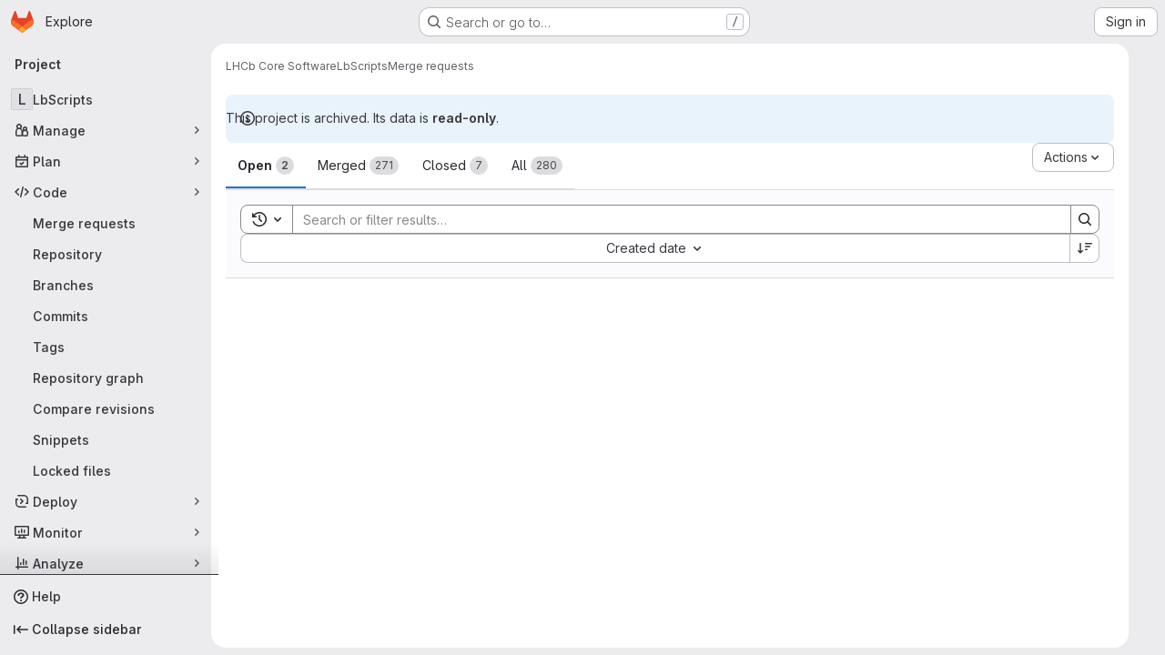

--- FILE ---
content_type: text/javascript; charset=utf-8
request_url: https://gitlab.cern.ch/assets/webpack/commons-pages.groups.epics.index-pages.groups.epics.new-pages.groups.epics.show-pages.groups.issues--44ec37b4.84a2ca21.chunk.js
body_size: 7473
content:
(this.webpackJsonp=this.webpackJsonp||[]).push([["commons-pages.groups.epics.index-pages.groups.epics.new-pages.groups.epics.show-pages.groups.issues--44ec37b4"],{"0RVY":function(e,t,n){"use strict";var a=n("CbCZ"),i=n("sHIo"),r=n("AxUD"),s=n("/lV4"),l=n("6muF"),o=n("rRHO");var u={components:{GlButton:a.a,AssigneeAvatarLink:l.a,UserNameWithStatus:o.a},mixins:[Object(i.a)()],props:{users:{type:Array,required:!0},issuableType:{type:String,required:!1,default:r.p}},data:()=>({showLess:!0}),computed:{hiddenAssigneesLabel(){const{numberOfHiddenAssignees:e}=this;return Object(s.j)(Object(s.a)("+ %{numberOfHiddenAssignees} more"),{numberOfHiddenAssignees:e})},renderShowMoreSection(){return this.users.length>5},numberOfHiddenAssignees(){return this.users.length-5},uncollapsedUsers(){const e=this.showLess?Math.min(this.users.length,5):this.users.length;return this.showLess?this.users.slice(0,e):this.users}},methods:{toggleShowLess(){this.showLess=!this.showLess},userAvailability(e){var t;return this.issuableType===r.q?(null==e?void 0:e.availability)||"":(null==e||null===(t=e.status)||void 0===t?void 0:t.availability)||""}}},c=n("tBpV"),d=Object(c.a)(u,(function(){var e=this,t=e._self._c;return t("div",[t("div",{staticClass:"gl-flex gl-flex-wrap"},e._l(e.uncollapsedUsers,(function(n,a){return t("div",{key:n.id,staticClass:"assignee-grid gl-grid gl-w-full gl-items-center",class:{"gl-mb-3":a!==e.users.length-1||e.users.length>5}},[t("assignee-avatar-link",{staticClass:"gl-break-anywhere",attrs:{user:n,"issuable-type":e.issuableType,"data-css-area":"user"}},[t("div",{staticClass:"gl-ml-3 gl-grid gl-items-center gl-leading-normal",attrs:{"data-testid":"username"}},[t("user-name-with-status",{attrs:{name:n.name,availability:e.userAvailability(n)}})],1)])],1)})),0),e._v(" "),e.renderShowMoreSection?t("div",{staticClass:"hover:gl-text-blue-800",attrs:{"data-testid":"user-list-more"}},[t("gl-button",{attrs:{category:"tertiary",size:"small","data-testid":"user-list-more-button"},on:{click:e.toggleShowLess}},[e.showLess?[e._v("\n        "+e._s(e.hiddenAssigneesLabel)+"\n      ")]:[e._v(e._s(e.__("- show less")))]],2)],1):e._e()])}),[],!1,null,null,null);t.a=d.exports},"4NjW":function(e,t,n){"use strict";var a={name:"GlAnimatedTodoIcon",extends:n("Vkrm").a},i=n("tBpV"),r=Object(i.a)(a,(function(){var e=this._self._c;return e("svg",{class:[this.iconStateClass,this.iconVariantClass],attrs:{"aria-label":this.ariaLabel,width:"16",height:"16",viewBox:"0 0 16 16",fill:"none",xmlns:"http://www.w3.org/2000/svg"}},[e("path",{staticClass:"gl-animated-todo-box",attrs:{d:"M14.25 6.75L14.25 13C14.25 13.6904 13.6904 14.25 13 14.25L3 14.25C2.30964 14.25 1.75 13.6904 1.75 13L1.75 3C1.75 2.30964 2.30964 1.75 3 1.75L13.25 1.75",stroke:"currentColor","stroke-width":"1.5","stroke-linecap":"round"}}),this._v(" "),e("path",{staticClass:"gl-animated-todo-plus-line",attrs:{d:"M10.75 3L15.25 3",stroke:"currentColor","stroke-width":"1.5","stroke-linecap":"round"}}),this._v(" "),e("path",{staticClass:"gl-animated-todo-plus-line",attrs:{d:"M13 5.25L13 0.75",stroke:"currentColor","stroke-width":"1.5","stroke-linecap":"round"}}),this._v(" "),e("path",{staticClass:"gl-animated-todo-check",attrs:{d:"M6.75 7.76299L9.15312 10.2469L15.25 4.15",stroke:"currentColor","stroke-width":"1.5","stroke-linecap":"round","stroke-linejoin":"round"}})])}),[],!1,null,null,null);t.a=r.exports},"6muF":function(e,t,n){"use strict";var a=n("Jx7q"),i=n("zIFf"),r=n("AxUD"),s=n("FxFN"),l={components:{AssigneeAvatar:n("Qaw2").a,GlLink:a.a},directives:{GlTooltip:i.a},props:{user:{type:Object,required:!0},issuableType:{type:String,default:r.p,required:!1}},computed:{isMergeRequest(){return this.issuableType===r.q},cannotMerge(){var e;const t=(null===(e=this.user.mergeRequestInteraction)||void 0===e?void 0:e.canMerge)||this.user.can_merge;return this.isMergeRequest&&!t},assigneeUrl(){return this.user.web_url||this.user.webUrl},assigneeId(){return Object(s.i)(this.user.id)?Object(s.f)(this.user.id):this.user.id}}},o=n("tBpV"),u=Object(o.a)(l,(function(){var e=this._self._c;return e("gl-link",{staticClass:"js-user-link gl-inline-block",attrs:{href:this.assigneeUrl,"data-user-id":this.assigneeId,"data-username":this.user.username,"data-cannot-merge":this.cannotMerge,"data-placement":"left"}},[e("span",{staticClass:"gl-flex"},[e("assignee-avatar",{attrs:{user:this.user,"img-size":24,"issuable-type":this.issuableType}}),this._v(" "),this._t("default")],2)])}),[],!1,null,null,null);t.a=u.exports},"7fz4":function(e,t,n){"use strict";var a=n("1RBi"),i=n("9/Bc"),r=n("d85j"),s=n("AxUD"),l=n("/lV4");const o="BUSY";var u={components:{GlAvatarLabeled:a.a,GlBadge:i.a,GlIcon:r.a},props:{user:{type:Object,required:!0},issuableType:{type:String,required:!1,default:s.p},selected:{type:Boolean,required:!1,default:!1}},computed:{isBusy(){var e;return(null===(e=this.user)||void 0===e||null===(e=e.status)||void 0===e?void 0:e.availability)===o},hasCannotMergeIcon(){return this.issuableType===s.q&&!this.user.canMerge}},i18n:{busy:Object(l.a)("Busy")}},c=n("tBpV"),d=Object(c.a)(u,(function(){var e=this,t=e._self._c;return t("gl-avatar-labeled",{staticClass:"sidebar-participant gl-relative gl-items-center",attrs:{size:32,label:e.user.name,"sub-label":"@"+e.user.username,src:e.user.avatarUrl||e.user.avatar||e.user.avatar_url},scopedSlots:e._u([{key:"meta",fn:function(){return[e.hasCannotMergeIcon?t("gl-icon",{staticClass:"merge-icon",class:{"!gl-left-6":e.selected},attrs:{name:"warning-solid","aria-hidden":"true",size:12}}):e._e(),e._v(" "),e.isBusy?t("gl-badge",{staticClass:"gl-ml-2",attrs:{variant:"warning"}},[e._v("\n      "+e._s(e.$options.i18n.busy)+"\n    ")]):e._e()]},proxy:!0}])})}),[],!1,null,null,null);t.a=d.exports},"7sEu":function(e,t,n){"use strict";var a=n("zIFf"),i=n("CbCZ"),r=n("NnjE"),s=n("FxFN"),l=n("/lV4"),o=n("+kWK"),u={directives:{GlTooltip:a.a},components:{GlButton:i.a,GlLoadingIcon:r.a,UserAvatarImage:o.a},props:{loading:{type:Boolean,required:!1,default:!1},participants:{type:Array,required:!1,default:function(){return[]}},participantCount:{type:Number,required:!1,default:void 0},numberOfLessParticipants:{type:Number,required:!1,default:8},showParticipantLabel:{type:Boolean,required:!1,default:!0},lazy:{type:Boolean,required:!1,default:!0}},data:()=>({isShowingMoreParticipants:!1}),computed:{lessParticipants(){return this.participants.slice(0,this.numberOfLessParticipants)},visibleParticipants(){return this.isShowingMoreParticipants?this.participants:this.lessParticipants},hasMoreParticipants(){return this.participantCountCalculated>this.numberOfLessParticipants},moreParticipantCount(){return this.participantCountCalculated-this.numberOfLessParticipants},moreParticipantsLabel(){return this.isShowingMoreParticipants?Object(l.a)("- show less"):Object(l.j)(Object(l.a)("+ %{moreCount} more"),{moreCount:this.moreParticipantCount})},participantLabel(){return Object(l.j)(Object(l.h)("%{count} Participant","%{count} Participants",this.participantCountCalculated),{count:this.loading?"":this.participantCountCalculated})},participantCountCalculated(){return Math.max(this.participants.length,this.participantCount||0)}},methods:{toggleMoreParticipants(){this.isShowingMoreParticipants=!this.isShowingMoreParticipants},getParticipantId:e=>Object(s.f)(e)}},c=n("tBpV"),d=Object(c.a)(u,(function(){var e=this,t=e._self._c;return t("div",[e.showParticipantLabel?t("div",{staticClass:"gl-mb-2 gl-flex gl-items-center gl-gap-2 gl-font-bold gl-leading-24 gl-text-default"},[e._v("\n    "+e._s(e.participantLabel)+"\n    "),e.loading?t("gl-loading-icon",{attrs:{inline:""}}):e._e()],1):e._e(),e._v(" "),t("div",{staticClass:"gl-flex gl-flex-wrap gl-gap-3"},e._l(e.visibleParticipants,(function(n){return t("a",{key:n.id,staticClass:"author-link js-user-link gl-inline-block gl-rounded-full",attrs:{href:n.web_url||n.webUrl,"data-user-id":e.getParticipantId(n.id),"data-username":n.username}},[t("user-avatar-image",{attrs:{lazy:e.lazy,"img-src":n.avatar_url||n.avatarUrl,size:24,"img-alt":n.name,"css-classes":"!gl-mr-0","tooltip-placement":"bottom"}})],1)})),0),e._v(" "),e.hasMoreParticipants?t("gl-button",{staticClass:"gl-mt-3",attrs:{category:"tertiary",size:"small"},on:{click:e.toggleMoreParticipants}},[e._v("\n    "+e._s(e.moreParticipantsLabel)+"\n  ")]):e._e()],1)}),[],!1,null,null,null);t.a=d.exports},CSIT:function(e,t,n){"use strict";n.d(t,"c",(function(){return o})),n.d(t,"d",(function(){return u})),n.d(t,"e",(function(){return c})),n.d(t,"g",(function(){return d})),n.d(t,"f",(function(){return p})),n.d(t,"h",(function(){return g})),n.d(t,"i",(function(){return h})),n.d(t,"l",(function(){return f})),n.d(t,"b",(function(){return b})),n.d(t,"j",(function(){return m})),n.d(t,"k",(function(){return v})),n.d(t,"A",(function(){return y})),n.d(t,"C",(function(){return C})),n.d(t,"z",(function(){return j})),n.d(t,"x",(function(){return k})),n.d(t,"y",(function(){return _})),n.d(t,"B",(function(){return O})),n.d(t,"G",(function(){return w})),n.d(t,"H",(function(){return S})),n.d(t,"I",(function(){return I})),n.d(t,"J",(function(){return x})),n.d(t,"r",(function(){return q})),n.d(t,"q",(function(){return P})),n.d(t,"a",(function(){return E})),n.d(t,"n",(function(){return T})),n.d(t,"p",(function(){return M})),n.d(t,"o",(function(){return L})),n.d(t,"m",(function(){return N})),n.d(t,"v",(function(){return A})),n.d(t,"D",(function(){return V})),n.d(t,"E",(function(){return B})),n.d(t,"F",(function(){return F})),n.d(t,"s",(function(){return U}));var a=n("+23l"),i=n.n(a),r=n("/lV4"),s=n("H3X6");n.d(t,"t",(function(){return s.l})),n.d(t,"u",(function(){return s.o})),n.d(t,"w",(function(){return s.q}));Object(r.a)("Edit");const l=Object(r.a)("None"),o=Object(r.i)("Sidebar|Select health status"),u=Object(r.a)("An error occurred while fetching the health status."),c=Object(r.i)("Sidebar|Health status"),d=Object(r.i)("Sidebar|No status"),p=Object(r.i)("Sidebar|None"),g=Object(r.a)("Select health status"),h=Object(r.a)("Something went wrong while setting %{issuableType} health status."),f=100,b="atRisk",m="needsAttention",v="onTrack",y={[v]:Object(r.a)("On track"),[m]:Object(r.a)("Needs attention"),[b]:Object(r.a)("At risk")},C={[v]:"success",[m]:"warning",[b]:"danger"},j={[v]:"status-health",[m]:"warning",[b]:"error"},k={[v]:"gl-text-success",[m]:"gl-text-warning",[b]:"gl-text-danger"},_=[{text:Object(r.a)("On track"),value:v},{text:Object(r.a)("Needs attention"),value:m},{text:Object(r.a)("At risk"),value:b}],O={event:s.l.editEvent,label:s.l.rightSidebarLabel,property:"health_status"},w={iteration:Object(r.a)("Iteration"),noIteration:Object(r.a)("No iteration"),assignIteration:Object(r.a)("Select iteration"),iterationSelectFail:Object(r.a)("Failed to set iteration on this issue. Please try again."),currentIterationFetchError:Object(r.a)("Failed to fetch the iteration for this issue. Please try again."),iterationsFetchError:Object(r.a)("Failed to fetch the iterations for the group. Please try again."),noIterationsFound:Object(r.i)("Iterations|No iterations found")},S=null,I={id:0,title:Object(r.a)("No Epic")},x={id:-1,title:Object(r.a)("Select epic")},q=Object(r.a)("Escalation policy"),P=99999,E={action:Object(r.i)("CVE|Request CVE ID"),description:Object(r.i)("CVE|CVE ID Request"),createRequest:Object(r.i)("CVE|Create CVE ID Request"),whyRequest:Object(r.i)("CVE|Why Request a CVE ID?"),whyText1:Object(r.i)("CVE|Common Vulnerability Enumeration (CVE) identifiers are used to track distinct vulnerabilities in specific versions of code."),whyText2:Object(r.i)("CVE|As a maintainer, requesting a CVE for a vulnerability in your project will help your users stay secure and informed."),learnMore:Object(r.a)("Learn more")},T={...s.d,Iteration:"iteration",Epic:"epic",EscalationPolicy:"escalation policy",Parent:"parent"},M={...s.e,Iteration:Object(r.i)("Issuable|iteration"),Epic:Object(r.i)("Issuable|epic"),EscalationPolicy:Object(r.i)("Issuable|escalation policy")},L=i()(T),N={...s.c,[T.Iteration]:"opened",[T.Epic]:"opened"};function A(e,t){let n=Object(r.i)("DropdownWidget|No %{issuableAttribute} found");return e===M.Iteration&&(n=Object(r.i)("DropdownWidget|No open %{issuableAttribute} found")),{...Object(s.p)(e,t),noAttributesFound:Object(r.j)(n,{issuableAttribute:e})}}const V={title:Object(r.i)("IncidentManagement|Page your team with escalation policies"),detail:Object(r.i)("IncidentManagement|Use escalation policies to automatically page your team when incidents are created."),linkText:Object(r.a)("Learn more")},B={paged:Object(r.i)("IncidentManagement|Paged"),title:q,none:l},F=Object(r.i)("IncidentManagement|Assign paging status"),G=Object(r.i)("IncidentManagement|Stops paging"),U={[s.k]:"",[s.h]:G,[s.j]:G}},ExxS:function(e,t,n){var a=n("ZKOb"),i=n("Opi0")((function(e,t){return a(e,1,t)}));e.exports=i},LWzu:function(e,t,n){"use strict";var a=n("B42D"),i=n.n(a),r=(n("3UXl"),n("iyoE"),n("v2fZ"),n("lCTV")),s=n("CbCZ"),l=n("L78D"),o=n("hvGG"),u=n("zIFf"),c=n("b9Gi"),d=n("jlnU"),p=n("AxUD"),g=n("/lV4"),h=n("oE8N"),f=n("d6eQ"),b=n("DVFT");const m=Object(g.a)("Error creating label.");var v={components:{GlAlert:r.a,GlButton:s.a,GlFormGroup:l.a,GlFormInput:o.a,SidebarColorPicker:h.a},directives:{GlTooltip:u.a},props:{fullPath:{type:String,required:!0},attrWorkspacePath:{type:String,required:!0},labelCreateType:{type:String,required:!0},workspaceType:{type:String,required:!0},searchKey:{type:String,required:!1,default:""}},data(){return{labelTitle:this.searchKey,selectedColor:b.b,labelCreateInProgress:!1,error:void 0}},computed:{disableCreate(){return!this.labelTitle.length||!this.selectedColor.length||this.labelCreateInProgress},suggestedColors(){const e=gon.suggested_label_colors;return Object.keys(e).map((function(t){return{[t]:e[t]}}))},mutationVariables(){const e={title:this.labelTitle,color:this.selectedColor};if(this.labelCreateType){const t=this.labelCreateType===p.t?"groupPath":"projectPath";return{...e,[t]:this.attrWorkspacePath}}return e}},methods:{updateLabelsInCache(e,t){const{query:n,dataPath:a}=f.r[this.workspaceType],r=e.readQuery({query:n,variables:{fullPath:this.fullPath,searchTerm:""}}),s=new Intl.Collator("en"),l=Object(c.a)(r,(function(e){const{nodes:n}=i()(e,a);n.push(t),n.sort((function(e,t){return s.compare(e.title,t.title)}))}));e.writeQuery({query:n,variables:{fullPath:this.fullPath,searchTerm:""},data:l})},async createLabel(){var e=this;this.labelCreateInProgress=!0;try{const{data:{labelCreate:t}}=await this.$apollo.mutate({mutation:f.q[this.workspaceType],variables:this.mutationVariables,update:function(t,{data:{labelCreate:{label:n}}}){n&&e.updateLabelsInCache(t,n)}});t.errors.length?[this.error]=t.errors:this.$emit("labelCreated",t.label)}catch{Object(d.createAlert)({message:m})}this.labelCreateInProgress=!1}}},y=n("tBpV"),C=Object(y.a)(v,(function(){var e=this,t=e._self._c;return t("div",{staticClass:"gl-px-4"},[e.error?t("gl-alert",{staticClass:"gl-mt-3",attrs:{variant:"danger",dismissible:!1}},[e._v("\n    "+e._s(e.error)+"\n  ")]):e._e(),e._v(" "),t("gl-form-group",{staticClass:"gl-my-3",attrs:{label:e.__("Label name"),"label-for":"label-title-input","label-sr-only":""}},[t("gl-form-input",{attrs:{id:"label-title-input",autofocus:"",placeholder:e.__("Label name")},model:{value:e.labelTitle,callback:function(t){e.labelTitle="string"==typeof t?t.trim():t},expression:"labelTitle"}})],1),e._v(" "),t("sidebar-color-picker",{attrs:{"suggested-colors":e.suggestedColors},model:{value:e.selectedColor,callback:function(t){e.selectedColor="string"==typeof t?t.trim():t},expression:"selectedColor"}}),e._v(" "),t("div",{staticClass:"gl-mt-2 gl-flex gl-justify-end gl-gap-3"},[t("gl-button",{staticClass:"js-btn-cancel-create",attrs:{size:"small","data-testid":"cancel-button"},on:{click:function(t){return t.stopPropagation(),e.$emit("hideCreateView")}}},[e._v("\n      "+e._s(e.__("Cancel"))+"\n    ")]),e._v(" "),t("gl-button",{attrs:{disabled:e.disableCreate,loading:e.labelCreateInProgress,size:"small",variant:"confirm","data-testid":"create-button"},on:{click:e.createLabel}},[e._v("\n      "+e._s(e.__("Create"))+"\n    ")])],1)],1)}),[],!1,null,null,null);t.a=C.exports},McpM:function(e,t){var n={kind:"Document",definitions:[{kind:"OperationDefinition",operation:"mutation",name:{kind:"Name",value:"moveIssue"},variableDefinitions:[{kind:"VariableDefinition",variable:{kind:"Variable",name:{kind:"Name",value:"moveIssueInput"}},type:{kind:"NonNullType",type:{kind:"NamedType",name:{kind:"Name",value:"IssueMoveInput"}}},directives:[]}],directives:[],selectionSet:{kind:"SelectionSet",selections:[{kind:"Field",name:{kind:"Name",value:"issueMove"},arguments:[{kind:"Argument",name:{kind:"Name",value:"input"},value:{kind:"Variable",name:{kind:"Name",value:"moveIssueInput"}}}],directives:[],selectionSet:{kind:"SelectionSet",selections:[{kind:"Field",name:{kind:"Name",value:"issue"},arguments:[],directives:[],selectionSet:{kind:"SelectionSet",selections:[{kind:"Field",name:{kind:"Name",value:"id"},arguments:[],directives:[]},{kind:"Field",name:{kind:"Name",value:"webUrl"},arguments:[],directives:[]}]}},{kind:"Field",name:{kind:"Name",value:"errors"},arguments:[],directives:[]}]}}]}}],loc:{start:0,end:150}};n.loc.source={body:"mutation moveIssue($moveIssueInput: IssueMoveInput!) {\n  issueMove(input: $moveIssueInput) {\n    issue {\n      id\n      webUrl\n    }\n    errors\n  }\n}\n",name:"GraphQL request",locationOffset:{line:1,column:1}};var a={};function i(e,t){for(var n=0;n<e.definitions.length;n++){var a=e.definitions[n];if(a.name&&a.name.value==t)return a}}n.definitions.forEach((function(e){if(e.name){var t=new Set;!function e(t,n){if("FragmentSpread"===t.kind)n.add(t.name.value);else if("VariableDefinition"===t.kind){var a=t.type;"NamedType"===a.kind&&n.add(a.name.value)}t.selectionSet&&t.selectionSet.selections.forEach((function(t){e(t,n)})),t.variableDefinitions&&t.variableDefinitions.forEach((function(t){e(t,n)})),t.definitions&&t.definitions.forEach((function(t){e(t,n)}))}(e,t),a[e.name.value]=t}})),e.exports=n,e.exports.moveIssue=function(e,t){var n={kind:e.kind,definitions:[i(e,t)]};e.hasOwnProperty("loc")&&(n.loc=e.loc);var r=a[t]||new Set,s=new Set,l=new Set;for(r.forEach((function(e){l.add(e)}));l.size>0;){var o=l;l=new Set,o.forEach((function(e){s.has(e)||(s.add(e),(a[e]||new Set).forEach((function(e){l.add(e)})))}))}return s.forEach((function(t){var a=i(e,t);a&&n.definitions.push(a)})),n}(n,"moveIssue")},Qaw2:function(e,t,n){"use strict";var a=n("HTBS"),i=n("d85j"),r=n("AxUD"),s={components:{GlAvatar:a.a,GlIcon:i.a},props:{user:{type:Object,required:!0},imgSize:{type:Number,required:!0},issuableType:{type:String,required:!1,default:r.p}},computed:{avatarUrl(){return this.user.avatarUrl||this.user.avatar||this.user.avatar_url||gon.default_avatar_url},isMergeRequest(){return this.issuableType===r.q},hasMergeIcon(){var e;const t=(null===(e=this.user.mergeRequestInteraction)||void 0===e?void 0:e.canMerge)||this.user.can_merge;return this.isMergeRequest&&!t}}},l=n("tBpV"),o=Object(l.a)(s,(function(){var e=this._self._c;return e("span",{staticClass:"gl-relative"},[e("gl-avatar",{attrs:{label:this.user.name,src:this.avatarUrl,size:this.imgSize,"aria-hidden":"true","data-testid":"avatar-image"}}),this._v(" "),this.hasMergeIcon?e("gl-icon",{staticClass:"merge-icon",attrs:{"aria-label":this.__("Cannot merge"),name:"warning-solid"}}):this._e()],1)}),[],!1,null,null,null);t.a=o.exports},ZKOb:function(e,t){e.exports=function(e,t,n){if("function"!=typeof e)throw new TypeError("Expected a function");return setTimeout((function(){e.apply(void 0,n)}),t)}},oE8N:function(e,t,n){"use strict";var a=n("hvGG"),i=n("Jx7q"),r=n("L78D"),s=n("zIFf"),l={components:{GlFormInput:a.a,GlLink:i.a,GlFormGroup:r.a},directives:{GlTooltip:s.a},props:{value:{type:String,required:!1,default:""},errorMessage:{type:String,required:!1,default:""},suggestedColors:{type:Array,required:!1,default:function(){return[]}},autofocus:{type:Boolean,required:!1,default:!1}},computed:{selectedColor:{get(){return this.value},set(e){this.handleColorClick(e)}},validColor(){return!this.errorMessage}},methods:{handleColorClick(e){this.$emit("input",e)},getColorCode:e=>Object.keys(e).pop(),getColorName:e=>Object.values(e).pop(),getStyle(e){return{backgroundColor:this.getColorCode(e)}}}},o=n("tBpV"),u=Object(o.a)(l,(function(){var e=this,t=e._self._c;return t("div",[t("div",{staticClass:"suggested-colors gl-grid gl-grid-cols-[repeat(auto-fill,2rem)] gl-justify-between gl-gap-2"},e._l(e.suggestedColors,(function(n,a){return t("gl-link",{directives:[{name:"gl-tooltip",rawName:"v-gl-tooltip:tooltipcontainer",arg:"tooltipcontainer"}],key:a,staticClass:"gl-block gl-h-7 gl-w-7 gl-rounded-base",style:e.getStyle(n),attrs:{title:e.getColorName(n)},on:{click:function(t){t.preventDefault(),e.handleColorClick(e.getColorCode(n))}}})})),1),e._v(" "),t("div",{staticClass:"gl-flex"},[t("gl-form-group",{staticClass:"-gl-mr-1 gl-mb-0 gl-w-8 gl-shrink-0"},[t("gl-form-input",{staticClass:"!gl-rounded-e-none",attrs:{type:"color",value:e.selectedColor,"data-testid":"selected-color"},model:{value:e.selectedColor,callback:function(t){e.selectedColor="string"==typeof t?t.trim():t},expression:"selectedColor"}})],1),e._v(" "),t("gl-form-group",{staticClass:"gl-mb-0 gl-shrink gl-grow",attrs:{"invalid-feedback":e.errorMessage,state:e.validColor}},[t("gl-form-input",{staticClass:"gl-mb-2 !gl-h-7 !gl-rounded-s-none",attrs:{placeholder:e.__("Use custom color #FF0000"),autofocus:e.autofocus,state:e.validColor},model:{value:e.selectedColor,callback:function(t){e.selectedColor="string"==typeof t?t.trim():t},expression:"selectedColor"}})],1)],1)])}),[],!1,null,null,null);t.a=u.exports},"pgS/":function(e,t,n){"use strict";n.d(t,"a",(function(){return r})),n.d(t,"b",(function(){return s})),n.d(t,"c",(function(){return l}));var a=n("/lV4"),i=n("H3X6");const r=function(e){var t;return null!==(t=i.i[e])&&void 0!==t?t:Object(a.i)("IncidentManagement|None")},s=function(e){return e?Object(a.a)("Mark as done"):Object(a.a)("Add a to-do item")},l=function(e){document.dispatchEvent(new CustomEvent("todo:toggle",{detail:{delta:e}}))}},qjHl:function(e,t,n){"use strict";n.d(t,"a",(function(){return c})),n.d(t,"b",(function(){return p})),n.d(t,"c",(function(){return g})),n.d(t,"d",(function(){return h})),n.d(t,"g",(function(){return f})),n.d(t,"h",(function(){return b})),n.d(t,"e",(function(){return m})),n.d(t,"f",(function(){return v}));var a=n("htNe"),i=n.n(a),r=n("ExxS"),s=n.n(r),l=n("EmJ/"),o=n.n(l),u=n("NmEs");const c=i()((function(e){var t;return null!==(t=window.gon)&&void 0!==t&&null!==(t=t.features)&&void 0!==t&&t.projectStudioEnabled&&function(e){const t=null==e?void 0:e.closest(".js-static-panel-inner");if(t)return t;const n=null==e?void 0:e.closest(".js-dynamic-panel-inner");return n||(document.querySelector(".js-static-panel-inner")||document.scrollingElement)}(e)||document.scrollingElement})),d=function(e="smooth"){return"smooth"===e&&window.matchMedia("(prefers-reduced-motion: reduce)").matches?"auto":e},p=function(e){const{scrollHeight:t,scrollTop:n,clientHeight:a}=c(e);return Math.ceil(n+a)>=t},g=function(e){const{scrollTop:t}=c(e);return 0===t},h=function(e){const t=c(e),{scrollHeight:n}=t;t.scrollTo({top:n})},f=function(e){c(e).scrollTo({top:0})},b=function(e){c(e).scrollTo({top:0,behavior:d()})},m=function(e,t){c(t).scrollTo(e)},v=function(e,t={}){let n=e;e instanceof o.a?n=e[0]:"string"==typeof n&&(n=document.querySelector(e)),n&&n.getBoundingClientRect&&s()((function(){const{offset:e=0,parent:a}=t,i=d(null==t?void 0:t.behavior);let r=c(n);a&&"string"==typeof a?r=document.querySelector(a):a&&(r=a);const s=n.getBoundingClientRect().top+r.scrollTop+e-Object(u.e)();r.scrollTo({top:s,behavior:i})}))}},rRHO:function(e,t,n){"use strict";var a=n("9/Bc"),i=n("dIEn"),r=n("NY3P"),s={name:"UserNameWithStatus",components:{GlBadge:a.a,GlSprintf:i.a},props:{name:{type:String,required:!0},containerClasses:{type:String,required:!1,default:""},availability:{type:String,required:!1,default:""},pronouns:{type:String,required:!1,default:""}},computed:{hasPronouns(){return null!==this.pronouns&&""!==this.pronouns.trim()},isBusy(){return Object(r.b)(this.availability)}}},l=n("tBpV"),o=Object(l.a)(s,(function(){var e=this,t=e._self._c;return t("span",{class:e.containerClasses},[t("gl-sprintf",{attrs:{message:e.s__("UserAvailability|%{author}%{badgeStart}Busy%{badgeEnd}")},scopedSlots:e._u([{key:"author",fn:function(){return[t("span",[e._v(e._s(e.name))]),e.hasPronouns?t("span",{staticClass:"gl-ml-1 gl-text-sm gl-font-normal gl-text-subtle"},[e._v("("+e._s(e.pronouns)+")")]):e._e()]},proxy:!0},{key:"badge",fn:function({content:n}){return[e.isBusy?t("gl-badge",{staticClass:"gl-ml-2",attrs:{variant:"warning"}},[e._v("\n        "+e._s(n)+"\n      ")]):e._e()]}}])})],1)}),[],!1,null,null,null);t.a=o.exports}}]);
//# sourceMappingURL=commons-pages.groups.epics.index-pages.groups.epics.new-pages.groups.epics.show-pages.groups.issues--44ec37b4.84a2ca21.chunk.js.map